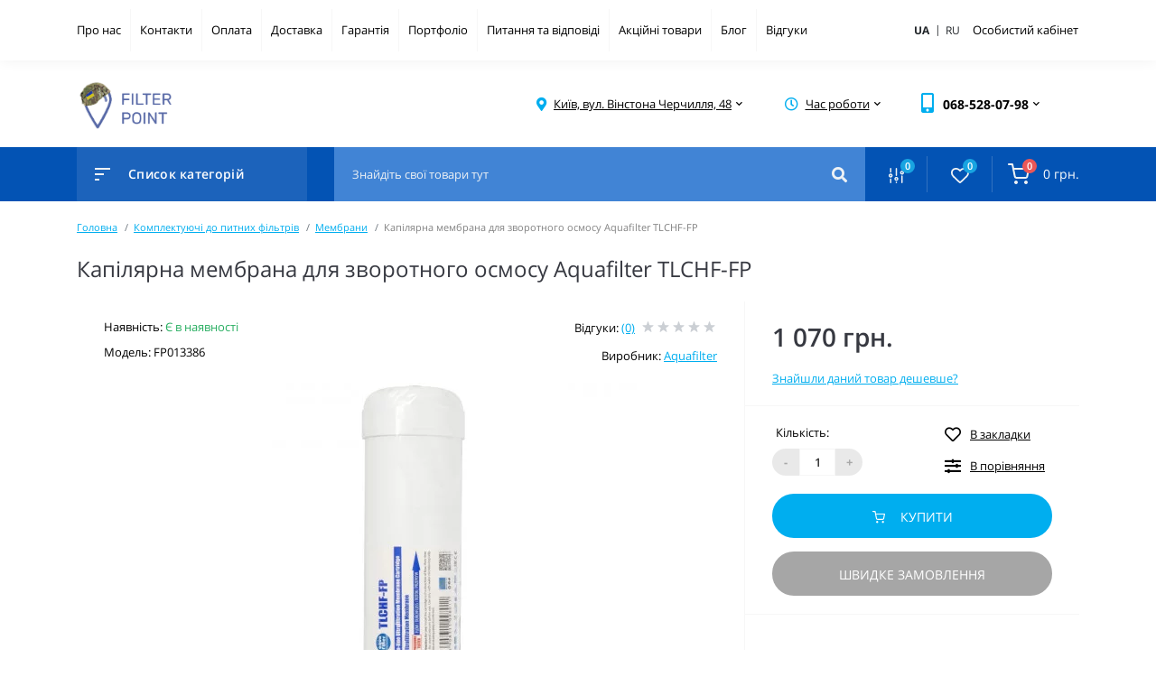

--- FILE ---
content_type: text/html; charset=utf-8
request_url: https://filterpoint.com.ua/aquafilter-kapiljarna-membrana-dlja-sistemi-zvorotnogo-osmosu-aquafilter-tlchf-fp-fp013386-ua
body_size: 15748
content:
<!DOCTYPE html>
<!--[if IE]><![endif]-->
<!--[if IE 8 ]><html dir="ltr" lang="" class="ie8"><![endif]-->
<!--[if IE 9 ]><html dir="ltr" lang="" class="ie9"><![endif]-->
<!--[if (gt IE 9)|!(IE)]><!-->
<html dir="ltr" lang="">
<!--<![endif]-->
<head>






<meta charset="UTF-8" />
<meta name="viewport" content="width=device-width, initial-scale=1, user-scalable=0">
<meta http-equiv="X-UA-Compatible" content="IE=edge">
<meta name="facebook-domain-verification" content="smvn72g8eik6ujpd5igt1xnizozovx" />
<meta name="google-site-verification" content="xmCUY12wP7Iwt63f7Jv5j75RIgI2kfRvPbRnbeYY2rk" />
<title>Купити Капілярна мембрана для зворотного осмосу Aquafilter TLCHF-FP </title>
<base href="https://filterpoint.com.ua/" />
<meta name="description" content="✔️ Доставка по Україні ⚡️ Знижки до 30% на виробника Aquafilter ⏩ Найнижча ціна на Капілярна мембрана для зворотного осмосу Aquafilter TLCHF-FP" />
<link href="catalog/view/theme/oct_feelmart/stylesheet/main.css" rel="stylesheet" media="screen" />
<link href="catalog/view/theme/oct_feelmart/stylesheet/dynamic_stylesheet_0.css" rel="stylesheet" media="screen" />
<link href="catalog/view/theme/oct_feelmart/js/slick/slick.min.css" rel="stylesheet" media="screen" />
<link href="catalog/view/theme/oct_feelmart/js/fancybox/jquery.fancybox.min.css" rel="stylesheet" media="screen" />
<script src="catalog/view/theme/oct_feelmart/js/jquery-3.3.1.min.js"></script>
<script src="catalog/view/theme/oct_feelmart/js/popper.min.js"></script>
<script src="catalog/view/theme/oct_feelmart/js/bootstrap.min.js"></script>
<script src="catalog/view/theme/oct_feelmart/js/main.js"></script>
<script src="catalog/view/theme/oct_feelmart/js/bootstrap-notify/bootstrap-notify.js"></script>
<script src="catalog/view/theme/oct_feelmart/js/common.js"></script>
<script src="catalog/view/theme/oct_feelmart/js/slick/slick.min.js"></script>
<script src="catalog/view/theme/oct_feelmart/js/fancybox/jquery.fancybox.min.js"></script>
<link href="https://filterpoint.com.ua/aquafilter-kapiljarna-membrana-dlja-sistemi-zvorotnogo-osmosu-aquafilter-tlchf-fp-fp013386-ua" rel="canonical" />
<link href="https://filterpoint.com.ua/image/catalog/final.png" rel="icon" />



	
    
    
<link rel="alternate" href="https://filterpoint.com.ua/" hreflang="uk-ua" />
<link rel="alternate" href="https://filterpoint.com.ua/ru" hreflang="ru-ru" />


			
<style>
				.language-select{
					text-transform:uppercase;
					white-space:nowrap;
					padding:0px;
					font-size:12px;
				}
				

@media (max-width: 991px)
{
.language-select{
display:contents;
}
}
				</style></head>
<body class="padding-top">
  

<!-- Google Tag Manager (noscript) -->
<noscript><iframe src="https://www.googletagmanager.com/ns.html?id=GTM-PMNP3CZ"
height="0" width="0" style="display:none;visibility:hidden"></iframe></noscript>
<!-- End Google Tag Manager (noscript) -->
<div id="fm_sidebar_overlay"></div>
<div id="fm_sidebar">
    <div class="fm_sidebar-title d-flex alig-items-center justify-content-between">
      <span class="fm_sidebar-title-text">Меню</span>
      <span class="fm_sidebar-title-close"></span>
    </div>
    <div id="fm_sidebar_content" class="fm_sidebar-content"></div>
</div>
<nav id="fm_mobile_nav" class="d-lg-none fixed-top">
    <button type="button" id="fm_mobile_menu_button" onclick="fmSidebar('Меню', 'menu');" class="fm_mobile_nav-item fm_mobile_sidebar_toggle"></button>
    <button type="button" id="fm_mobile_user_button" onclick="fmSidebar('Авторизація', 'login');" class="fm_mobile_nav-item fm_mobile_sidebar_toggle"></button>
        <button onclick="location.href='https://filterpoint.com.ua/compare-ua';" type="button" id="fm_mobile_compare_button" class="fm_mobile_nav-item"><span class="fm-menu-buttons-index fm-menu-compare-index">0</span></button>
    <button onclick="location.href='https://filterpoint.com.ua/wishlist-ua';" type="button" id="fm_mobile_wishlist_button" class="fm_mobile_nav-item"><span class="fm-menu-buttons-index fm-menu-wishlist-index">0</span></button>
        <button type="button" id="fm_mobile_cart_button" onclick="fmSidebar('Кошик', 'cart');" class="fm_mobile_nav-item fm_mobile_sidebar_toggle"><span class="fm-menu-buttons-index fm-menu-cart-index">0</span></button>
    </nav>
<nav id="top" class="top d-none d-lg-block">
	<div class="container d-flex justify-content-between">
	  			<ul class="info-list list-unstyled d-flex">
						<li class="info-item"><a href="/uapro-nas" class="info-link">Про нас</a></li>
						<li class="info-item"><a href="contact-ua" class="info-link">Контакти</a></li>
						<li class="info-item"><a href="oplata-ua" class="info-link">Оплата</a></li>
						<li class="info-item"><a href="dostavka" class="info-link">Доставка</a></li>
						<li class="info-item"><a href="garantiya-ua" class="info-link">Гарантія</a></li>
						<li class="info-item"><a href="portfolio-ua" class="info-link">Портфоліо</a></li>
						<li class="info-item"><a href="pitannja-ta-vidpovidi-ua" class="info-link">Питання та відповіді</a></li>
						<li class="info-item"><a href="special-ua" class="info-link">Акційні товари</a></li>
						<li class="info-item"><a href="blog-ua" class="info-link">Блог</a></li>
						<li class="info-item"><a href="vidguki-ua" class="info-link">Відгуки</a></li>
					</ul>
				<div id="top-links" class="nav d-flex">
			<div id="language" class="language fm_mobile_menu_info-item">
	<div class="fm_mobile_menu_info-title d-lg-none">Мова</div>
	<form action="https://filterpoint.com.ua/index.php?route=common/language/language" class="h-100" method="post" enctype="multipart/form-data" id="form-language">
		<div class="btn-group h-100">
					          <button class="btn btn-block language-select" style="font-weight:bold;" type="button" name="uk-ua">ua				  <span style="position:relative; top:-1px; font-weight:normal;">&nbsp;|&nbsp;</span>
				  </button>
				  
				  
		        		          <button class="btn btn-block language-select" type="button" name="ru-ru">ru</button>
				  
				  
		        				
				
			<!--<button class="btn btn-lang btn-link dropdown-toggle" data-toggle="dropdown" aria-haspopup="true" aria-expanded="false">
							     
			    <img src="catalog/language/uk-ua/uk-ua.png" alt="Українська" title="Українська" class="lang">
			    <span>Мова</span>
			    <i class="fas fa-chevron-down"></i>
			    			    			    			    			</button>
			<div class="dropdown-menu dropdown-menu-right nav-dropdown-menu">
						          <button class="btn btn-block language-select active-item" type="button" name="uk-ua"><img src="catalog/language/uk-ua/uk-ua.png" alt="Українська" title="Українська" /> Українська</button>
		        		          <button class="btn btn-block language-select" type="button" name="ru-ru"><img src="catalog/language/ru-ru/ru-ru.png" alt="Русский" title="Русский" /> Русский</button>
		        			</div>-->
		</div>
	    <input type="hidden" name="code" value="" />
	    <input type="hidden" name="redirect" value="eyJyb3V0ZSI6InByb2R1Y3RcL3Byb2R1Y3QiLCJ1cmwiOiImcHJvZHVjdF9pZD00MTY5JnBhdGg9NzRfMTMyXzc4IiwicHJvdG9jb2wiOiIxIn0=" />
	</form>
</div>

			 
			<div class="dropdown" id="fm-account-dropdown">
								<a href="javascript:;" onclick="octPopupLogin();" title="Особистий кабінет" class="btn btn-user btn-link btn-block h-100 d-flex align-items-center" role="button" aria-haspopup="true">Особистий кабінет</a>
					        </div>
		</div>
	</div>
</nav>
<header>
  <div class="container">
    <div class="row align-items-center">
		    	<div id="logo" class="col-6 col-md-2 col-lg-3 col-xl-3">
						<div class="fm-logo">
			<a href="https://filterpoint.com.ua/">
				<img src="https://filterpoint.com.ua/image/catalog/logo/770.png" title="Фільтрпоінт - Проектування, встановлення та обслуговування систем очищення води" alt="Фільтрпоінт - Проектування, встановлення та обслуговування систем очищення води" class="img-fluid" />
			</a>
			</div>
					</div>
						<div class="d-none d-md-flex col-md-7 col-lg-6 col-xl-5 fm-header-address">
	        <div class="header-dropdown-box">
				<a class="header-dropdown-toggle btn btn-header btn-link d-flex align-items-center h-100" href="javascript:;" role="button"><i class="fas fa-map-marker-alt"></i> <span>Київ, вул. Вінстона Черчилля, 48</span> <i class="fas fa-chevron-down"></i></a>
				<div class="header-dropdown text-center">
					<div class="header-dropdown-inner fm-header-address-dropdown-inner">
						<div class="header-dropdown-title">Наша адреса:</div>
					    <div class="header-dropdown-address">Київ, вул. Вінстона Черчилля, 48</div>
					    					    <div class="header-dropdown-map">
					    	<div id="oct-contact-map" class="not_in"></div>
					    </div>
					    <script>
					    	$('.header-dropdown-toggle').on('mouseenter mouseleave', function() {
						    	octShowMap('<iframe src="https://www.google.com/maps/embed?pb=!1m18!1m12!1m3!1d635.0721425144228!2d30.648087026819194!3d50.45435086388281!2m3!1f0!2f0!3f0!3m2!1i1024!2i768!4f13.1!3m3!1m2!1s0x40d4db88a2dfacc5%3A0x9cc298e7ddb177d!2sFilterPoint!5e0!3m2!1sru!2sua!4v1709041878268!5m2!1sru!2sua" width="600" height="450" style="border:0;" allowfullscreen="" loading="lazy" referrerpolicy="no-referrer-when-downgrade"></iframe>');
							});
					    </script>
					    				    </div>
				</div>
			</div>
		</div>
						<div class="fm-header-shedule d-none col-xl-2 d-xl-flex justify-content-center">
          <div class="header-dropdown-box">
            <a class="header-dropdown-toggle btn btn-header btn-link d-flex align-items-center h-100" href="javascript:;" role="button">
              <i class="far fa-clock"></i>
              <span>Час роботи</span>
              <i class="fas fa-chevron-down"></i>
            </a>
            <div class="header-dropdown header-dropdown-shedule text-center">
              <div class="header-dropdown-inner">
                <div class="header-dropdown-title header-dropdown-title-bold">Час роботи магазину:</div>
                <ul class="list-unstyled">
                						<li>Пн-Пт: 09:00-18:00</li>
										<li>Сб-Нд: Вихідний</li>
					                </ul>
              </div>
            </div>
          </div>
        </div>
						<div class="col-6 col-md-3 col-xl-2 d-flex fm-header-phones">
          <div class="fm-phone-box d-flex align-items-center">
            <div class="fm-phone-img">
              <i class="fas fa-mobile-alt"></i>
            </div>
            <div class="fm-phone-content text-right">
                          <div class="header-dropdown-box btn-link dropdown-toggle d-flex align-items-center">
                068-528-07-98
                <i class="fas fa-chevron-down"></i>
	            <div class="header-dropdown text-center">
	                <div class="header-dropdown-inner">
	                  <div class="header-dropdown-title header-dropdown-title-bold">Наші телефони:</div>
	                  <ul class="list-unstyled">
	                    						<li><a href="tel:0685280798" class="phoneclick">068-528-07-98</a></li>
												<li><a href="tel:0505280798" class="phoneclick">050-528-07-98</a></li>
												<li><a href="tel:0630713836" class="phoneclick">063-071-38-36</a></li>
							                  </ul>
	                </div>
	            </div>
              </div>
                          </div>
          </div>
        </div>
            </div>
  </div>
</header>
<div class="menu-row sticky-top">
	<div class="container">
		<div class="row">
			<div id="oct-menu-box" class="col-lg-3">
	<div class="fm-menu d-flex align-items-center">
        <div class="fm-menu-burg">
          <span class="fm-menu-burg-top"></span>
          <span class="fm-menu-burg-middle"></span>
          <span class="fm-menu-burg-bottom"></span>
        </div>
        <span id="fm-menu-header" class="fm-menu-header">Список категорій</span>
    </div>
	<nav id="oct-menu-dropdown-menu">
		<ul id="oct-menu-ul" class="oct-menu-ul oct-menu-parent-ul list-unstyled">
																		<li class="oct-menu-li"><a href="https://filterpoint.com.ua/populjarni-tovari-ua" class="oct-menu-a d-flex align-items-center"><img class="oct-menu-cat-icon" src="https://filterpoint.com.ua/image/cache/webp/catalog/kategorii/fire-img-30x30.webp" alt="ПОПУЛЯРНІ ТОВАРИ" /><span class="oct-menu-item-name">ПОПУЛЯРНІ ТОВАРИ</span></a></li>
												<li class="oct-menu-li"><a href="https://filterpoint.com.ua/filtri-nasadki-kartridzhi-dlja-pobutovih-potreb-ua" class="oct-menu-a d-flex align-items-center"><img class="oct-menu-cat-icon" src="https://filterpoint.com.ua/image/cache/webp/catalog/kategorii/shower-head-img-30x30.webp" alt="Фільтри для душу" /><span class="oct-menu-item-name">Фільтри для душу</span></a></li>
												<li class="oct-menu-li">
					<div class="d-flex align-items-center justify-content-between">
						<a href="https://filterpoint.com.ua/filtri-dlja-pittja-ta-prigotuvannja-jizhi-ua" class="oct-menu-a d-flex align-items-center"><img class="oct-menu-cat-icon" src="https://filterpoint.com.ua/image/cache/webp/catalog/kategorii/water-filter-img-osm-30x30.webp" alt="Фільтри для питної води" /><span class="oct-menu-item-name">Фільтри для питної води</span></a><span class="oct-menu-toggle"><i class="fas fa-chevron-right"></i></span>					</div>
					<div class="oct-menu-child-ul">
						<div class="oct-menu-back"><i class="fas fa-long-arrow-alt-left"></i> Фільтри для питної води</div>
						<ul class="oct-menu-ul list-unstyled">
														<li class="oct-menu-li">
								<div class="d-flex align-items-center justify-content-between">
									<a href="https://filterpoint.com.ua/filtri-dlja-pittja-ta-prigotuvannja-jizhi-ua/bjudzhetnij-segment-ua"><span class="oct-menu-item-name">Фільтри зворотного осмосу (120)</span></a>								</div>
															</li>
														<li class="oct-menu-li">
								<div class="d-flex align-items-center justify-content-between">
									<a href="https://filterpoint.com.ua/filtri-dlja-pittja-ta-prigotuvannja-jizhi-ua/protochni-filtri-ua"><span class="oct-menu-item-name">Проточні фільтри (10)</span></a>								</div>
															</li>
														<li class="oct-menu-li">
								<div class="d-flex align-items-center justify-content-between">
									<a href="https://filterpoint.com.ua/filtri-dlja-pittja-ta-prigotuvannja-jizhi-ua/turistichni-portativni-filtri-ua"><span class="oct-menu-item-name">Туристичні / портативні фільтри (3)</span></a>								</div>
															</li>
																				</ul>
					</div>
				</li>
												<li class="oct-menu-li">
					<div class="d-flex align-items-center justify-content-between">
						<a href="https://filterpoint.com.ua/filtri-gruboji-i-tonkoji-ochistki-magistralni-ua" class="oct-menu-a d-flex align-items-center"><img class="oct-menu-cat-icon" src="https://filterpoint.com.ua/image/cache/webp/catalog/kategorii/water-filter-magi-img-30x30.webp" alt="Фільтри магістральні" /><span class="oct-menu-item-name">Фільтри магістральні</span></a><span class="oct-menu-toggle"><i class="fas fa-chevron-right"></i></span>					</div>
					<div class="oct-menu-child-ul">
						<div class="oct-menu-back"><i class="fas fa-long-arrow-alt-left"></i> Фільтри магістральні</div>
						<ul class="oct-menu-ul list-unstyled">
														<li class="oct-menu-li">
								<div class="d-flex align-items-center justify-content-between">
									<a href="https://filterpoint.com.ua/filtri-gruboji-i-tonkoji-ochistki-magistralni-ua/samopromivni-filtri-mehanichnoji-ochistki-ua"><span class="oct-menu-item-name">Промивні фільтри  (78)</span></a>								</div>
															</li>
														<li class="oct-menu-li">
								<div class="d-flex align-items-center justify-content-between">
									<a href="https://filterpoint.com.ua/filtri-gruboji-i-tonkoji-ochistki-magistralni-ua/filtri-gruboji-ochistki-filtra-kolbi-ua"><span class="oct-menu-item-name">Фільтра-колби (59)</span></a>								</div>
															</li>
														<li class="oct-menu-li">
								<div class="d-flex align-items-center justify-content-between">
									<a href="https://filterpoint.com.ua/filtri-gruboji-i-tonkoji-ochistki-magistralni-ua/zminni-kartridzhi-dlja-bb-10-bb-20-ua"><span class="oct-menu-item-name">Картриджі для BB10 / BB20 (163)</span></a>								</div>
															</li>
														<li class="oct-menu-li">
								<div class="d-flex align-items-center justify-content-between">
									<a href="https://filterpoint.com.ua/filtri-gruboji-i-tonkoji-ochistki-magistralni-ua/filtri-dlja-dushu-pralnih-i-posudomijnih-mashin-ua"><span class="oct-menu-item-name">Фільтри від накипу для побутової техніки (18)</span></a>								</div>
															</li>
																				</ul>
					</div>
				</li>
												<li class="oct-menu-li">
					<div class="d-flex align-items-center justify-content-between">
						<a href="https://filterpoint.com.ua/kompleksne-ochischennja-vodi-ua" class="oct-menu-a d-flex align-items-center"><img class="oct-menu-cat-icon" src="https://filterpoint.com.ua/image/cache/webp/catalog/kategorii/water-filter-cpmpl-img-30x30.webp" alt="Системи комплексного очищення" /><span class="oct-menu-item-name">Системи комплексного очищення</span></a><span class="oct-menu-toggle"><i class="fas fa-chevron-right"></i></span>					</div>
					<div class="oct-menu-child-ul">
						<div class="oct-menu-back"><i class="fas fa-long-arrow-alt-left"></i> Системи комплексного очищення</div>
						<ul class="oct-menu-ul list-unstyled">
														<li class="oct-menu-li">
								<div class="d-flex align-items-center justify-content-between">
									<a href="https://filterpoint.com.ua/kompleksne-ochischennja-vodi-ua/kompleksne-ochischennja-ua"><span class="oct-menu-item-name">Комплексне очищення (76)</span></a>								</div>
															</li>
														<li class="oct-menu-li">
								<div class="d-flex align-items-center justify-content-between">
									<a href="https://filterpoint.com.ua/kompleksne-ochischennja-vodi-ua/pomjakshennja-ua"><span class="oct-menu-item-name">Очищення від солей жорсткості (102)</span></a>								</div>
															</li>
														<li class="oct-menu-li">
								<div class="d-flex align-items-center justify-content-between">
									<a href="https://filterpoint.com.ua/kompleksne-ochischennja-vodi-ua/ochischennja-vid-zaliza-margancju-ua"><span class="oct-menu-item-name">Очищення від заліза, марганцю (36)</span></a>								</div>
															</li>
														<li class="oct-menu-li">
								<div class="d-flex align-items-center justify-content-between">
									<a href="https://filterpoint.com.ua/kompleksne-ochischennja-vodi-ua/ochischennja-vid-sirkovodnju-ua"><span class="oct-menu-item-name">Очищення від сірководню (25)</span></a>								</div>
															</li>
														<li class="oct-menu-li">
								<div class="d-flex align-items-center justify-content-between">
									<a href="https://filterpoint.com.ua/kompleksne-ochischennja-vodi-ua/sorbcijne-ochischennja-ua"><span class="oct-menu-item-name">Вугільне очищення (39)</span></a>								</div>
															</li>
														<li class="oct-menu-li">
								<div class="d-flex align-items-center justify-content-between">
									<a href="https://filterpoint.com.ua/kompleksne-ochischennja-vodi-ua/mehanichne-ochischennja-ua"><span class="oct-menu-item-name">Механічне очищення (20)</span></a>								</div>
															</li>
																				</ul>
					</div>
				</li>
												<li class="oct-menu-li">
					<div class="d-flex align-items-center justify-content-between">
						<a href="https://filterpoint.com.ua/sistemi-ochischennja-vodi-dlja-komercijnogo-vikoristannja-ua" class="oct-menu-a d-flex align-items-center"><img class="oct-menu-cat-icon" src="https://filterpoint.com.ua/image/cache/webp/catalog/kategorii/shop-iimmgg-30x30.webp" alt="Системи для бізнесу" /><span class="oct-menu-item-name">Системи для бізнесу</span></a><span class="oct-menu-toggle"><i class="fas fa-chevron-right"></i></span>					</div>
					<div class="oct-menu-child-ul">
						<div class="oct-menu-back"><i class="fas fa-long-arrow-alt-left"></i> Системи для бізнесу</div>
						<ul class="oct-menu-ul list-unstyled">
														<li class="oct-menu-li">
								<div class="d-flex align-items-center justify-content-between">
									<a href="https://filterpoint.com.ua/sistemi-ochischennja-vodi-dlja-komercijnogo-vikoristannja-ua/sistemi-ochischennja-vodi-dlja-kafe-kavjaren-i-restoraniv-ua"><span class="oct-menu-item-name">Прямоточні фільтри зворотного осмосу (26)</span></a>								</div>
															</li>
														<li class="oct-menu-li">
								<div class="d-flex align-items-center justify-content-between">
									<a href="https://filterpoint.com.ua/sistemi-ochischennja-vodi-dlja-komercijnogo-vikoristannja-ua/dlja-avtomijok-i-pivovaren-ua"><span class="oct-menu-item-name">Промислові системи зворотного осмосу (20)</span></a>								</div>
															</li>
														<li class="oct-menu-li">
								<div class="d-flex align-items-center justify-content-between">
									<a href="https://filterpoint.com.ua/sistemi-ochischennja-vodi-dlja-komercijnogo-vikoristannja-ua/tochka-rozlyvu-vody"><span class="oct-menu-item-name">Точка розливу води (5)</span></a>								</div>
															</li>
																				</ul>
					</div>
				</li>
												<li class="oct-menu-li">
					<div class="d-flex align-items-center justify-content-between">
						<a href="https://filterpoint.com.ua/komplektujuchi-do-filtriv-dlja-pittja-i-prigotuvannja-jizhi-ua" class="oct-menu-a d-flex align-items-center"><img class="oct-menu-cat-icon" src="https://filterpoint.com.ua/image/cache/webp/catalog/kategorii/water-filter-put-img-30x30.webp" alt="Комплектуючі до питних фільтрів" /><span class="oct-menu-item-name">Комплектуючі до питних фільтрів</span></a><span class="oct-menu-toggle"><i class="fas fa-chevron-right"></i></span>					</div>
					<div class="oct-menu-child-ul">
						<div class="oct-menu-back"><i class="fas fa-long-arrow-alt-left"></i> Комплектуючі до питних фільтрів</div>
						<ul class="oct-menu-ul list-unstyled">
														<li class="oct-menu-li">
								<div class="d-flex align-items-center justify-content-between">
									<a href="https://filterpoint.com.ua/kartridzhi-ta-komplektujuchi-ua/komplektujuchi-do-filtriv-dlja-pittja-i-prigotuvannja-jizhi-ua/kartridzhi-ta-komplekti-gruboji-ochistki-ua"><span class="oct-menu-item-name">Картриджі для питної води (175)</span></a>								</div>
															</li>
														<li class="oct-menu-li">
								<div class="d-flex align-items-center justify-content-between">
									<a href="https://filterpoint.com.ua/kartridzhi-ta-komplektujuchi-ua/komplektujuchi-do-filtriv-dlja-pittja-i-prigotuvannja-jizhi-ua/membrani-ua"><span class="oct-menu-item-name">Мембрани (52)</span></a>								</div>
															</li>
														<li class="oct-menu-li">
								<div class="d-flex align-items-center justify-content-between">
									<a href="https://filterpoint.com.ua/kartridzhi-ta-komplektujuchi-ua/komplektujuchi-do-filtriv-dlja-pittja-i-prigotuvannja-jizhi-ua/postfiltracija-ua"><span class="oct-menu-item-name">Постфільтри (34)</span></a>								</div>
															</li>
														<li class="oct-menu-li">
								<div class="d-flex align-items-center justify-content-between">
									<a href="https://filterpoint.com.ua/kartridzhi-ta-komplektujuchi-ua/komplektujuchi-do-filtriv-dlja-pittja-i-prigotuvannja-jizhi-ua/mineralizatori-ua"><span class="oct-menu-item-name">Мінералізатори (27)</span></a>								</div>
															</li>
														<li class="oct-menu-li">
								<div class="d-flex align-items-center justify-content-between">
									<a href="https://filterpoint.com.ua/kartridzhi-ta-komplektujuchi-ua/komplektujuchi-do-filtriv-dlja-pittja-i-prigotuvannja-jizhi-ua/strukturizatori-ua"><span class="oct-menu-item-name">Структуризатори (16)</span></a>								</div>
															</li>
														<li class="oct-menu-li">
								<div class="d-flex align-items-center justify-content-between">
									<a href="https://filterpoint.com.ua/kartridzhi-ta-komplektujuchi-ua/komplektujuchi-do-filtriv-dlja-pittja-i-prigotuvannja-jizhi-ua/nakopichuvalni-baki-ua"><span class="oct-menu-item-name">Накопичувальні баки (26)</span></a>								</div>
															</li>
														<li class="oct-menu-li">
								<div class="d-flex align-items-center justify-content-between">
									<a href="https://filterpoint.com.ua/kartridzhi-ta-komplektujuchi-ua/komplektujuchi-do-filtriv-dlja-pittja-i-prigotuvannja-jizhi-ua/krani-dlja-filtriv-ua"><span class="oct-menu-item-name">Крани для фільтрів (49)</span></a>								</div>
															</li>
														<li class="oct-menu-li">
								<div class="d-flex align-items-center justify-content-between">
									<a href="https://filterpoint.com.ua/kartridzhi-ta-komplektujuchi-ua/komplektujuchi-do-filtriv-dlja-pittja-i-prigotuvannja-jizhi-ua/himichni-reagenti-ua"><span class="oct-menu-item-name">Хімічні реагенти (2)</span></a>								</div>
															</li>
														<li class="oct-menu-li">
								<div class="d-flex align-items-center justify-content-between">
									<a href="https://filterpoint.com.ua/kartridzhi-ta-komplektujuchi-ua/komplektujuchi-do-filtriv-dlja-pittja-i-prigotuvannja-jizhi-ua/reduktori-tisku-ua"><span class="oct-menu-item-name">Супутні комплектуючі (23)</span></a>								</div>
															</li>
																				</ul>
					</div>
				</li>
												<li class="oct-menu-li">
					<div class="d-flex align-items-center justify-content-between">
						<a href="https://filterpoint.com.ua/komplektujuchi-do-kompleksnoji-ochistki-ua" class="oct-menu-a d-flex align-items-center"><img class="oct-menu-cat-icon" src="https://filterpoint.com.ua/image/cache/webp/catalog/kategorii/cartridge-immg-30x30.webp" alt="Комплектуючі до побутових фільтрів" /><span class="oct-menu-item-name">Комплектуючі до побутових фільтрів</span></a><span class="oct-menu-toggle"><i class="fas fa-chevron-right"></i></span>					</div>
					<div class="oct-menu-child-ul">
						<div class="oct-menu-back"><i class="fas fa-long-arrow-alt-left"></i> Комплектуючі до побутових фільтрів</div>
						<ul class="oct-menu-ul list-unstyled">
														<li class="oct-menu-li">
								<div class="d-flex align-items-center justify-content-between">
									<a href="https://filterpoint.com.ua/kartridzhi-ta-komplektujuchi-ua/komplektujuchi-do-kompleksnoji-ochistki-ua/smennyye-kartridzhi-dlya-kolb-bb10-bb20-ua"><span class="oct-menu-item-name">Картриджі для побутової води (345)</span></a>								</div>
															</li>
														<li class="oct-menu-li">
								<div class="d-flex align-items-center justify-content-between">
									<a href="https://filterpoint.com.ua/kartridzhi-ta-komplektujuchi-ua/komplektujuchi-do-kompleksnoji-ochistki-ua/filtrujuchi-sumishi-sil-ua"><span class="oct-menu-item-name">Фільтруючі засипки, сіль (72)</span></a>								</div>
															</li>
														<li class="oct-menu-li">
								<div class="d-flex align-items-center justify-content-between">
									<a href="https://filterpoint.com.ua/kartridzhi-ta-komplektujuchi-ua/komplektujuchi-do-kompleksnoji-ochistki-ua/klapani-upravlinnja-ua"><span class="oct-menu-item-name">Клапани управління (33)</span></a>								</div>
															</li>
														<li class="oct-menu-li">
								<div class="d-flex align-items-center justify-content-between">
									<a href="https://filterpoint.com.ua/kartridzhi-ta-komplektujuchi-ua/komplektujuchi-do-kompleksnoji-ochistki-ua/solovi-baki-ua"><span class="oct-menu-item-name">Сольові баки (3)</span></a>								</div>
															</li>
														<li class="oct-menu-li">
								<div class="d-flex align-items-center justify-content-between">
									<a href="https://filterpoint.com.ua/kartridzhi-ta-komplektujuchi-ua/komplektujuchi-do-kompleksnoji-ochistki-ua/koloni-ua"><span class="oct-menu-item-name">Колони (18)</span></a>								</div>
															</li>
														<li class="oct-menu-li">
								<div class="d-flex align-items-center justify-content-between">
									<a href="https://filterpoint.com.ua/kartridzhi-ta-komplektujuchi-ua/komplektujuchi-do-kompleksnoji-ochistki-ua/termochohli-dlja-baloniv-ua"><span class="oct-menu-item-name">Термочохли (12)</span></a>								</div>
															</li>
														<li class="oct-menu-li">
								<div class="d-flex align-items-center justify-content-between">
									<a href="https://filterpoint.com.ua/kartridzhi-ta-komplektujuchi-ua/komplektujuchi-do-kompleksnoji-ochistki-ua/dodatkove-obladnannja-ua"><span class="oct-menu-item-name">Додаткове обладнання (19)</span></a>								</div>
															</li>
																				</ul>
					</div>
				</li>
												<li class="oct-menu-li">
					<div class="d-flex align-items-center justify-content-between">
						<a href="https://filterpoint.com.ua/znezarazhennja-vodi-ua" class="oct-menu-a d-flex align-items-center"><img class="oct-menu-cat-icon" src="https://filterpoint.com.ua/image/cache/webp/catalog/kategorii/virus-imgg-30x30.webp" alt="Знезараження води" /><span class="oct-menu-item-name">Знезараження води</span></a><span class="oct-menu-toggle"><i class="fas fa-chevron-right"></i></span>					</div>
					<div class="oct-menu-child-ul">
						<div class="oct-menu-back"><i class="fas fa-long-arrow-alt-left"></i> Знезараження води</div>
						<ul class="oct-menu-ul list-unstyled">
														<li class="oct-menu-li">
								<div class="d-flex align-items-center justify-content-between">
									<a href="https://filterpoint.com.ua/znezarazhennja-vodi-ua/ultrafioletovi-znezarazhuvachi-ua"><span class="oct-menu-item-name">Ультрафіолетові фільтри і комплектуючі (50)</span></a>								</div>
															</li>
														<li class="oct-menu-li">
								<div class="d-flex align-items-center justify-content-between">
									<a href="https://filterpoint.com.ua/znezarazhennja-vodi-ua/himichni-zasobi-ua"><span class="oct-menu-item-name">Хімічні засоби (7)</span></a>								</div>
															</li>
																				</ul>
					</div>
				</li>
												<li class="oct-menu-li"><a href="https://filterpoint.com.ua/nasosi-ta-nasosni-stanciji-ua" class="oct-menu-a d-flex align-items-center"><img class="oct-menu-cat-icon" src="https://filterpoint.com.ua/image/cache/webp/catalog/kategorii/pump-iimg-30x30.webp" alt="Насоси та насосні станції" /><span class="oct-menu-item-name">Насоси та насосні станції</span></a></li>
												<li class="oct-menu-li"><a href="https://filterpoint.com.ua/zahist-vid-zatoplennja-sistemi-proti-zatoplennja-ua" class="oct-menu-a d-flex align-items-center"><img class="oct-menu-cat-icon" src="https://filterpoint.com.ua/image/cache/webp/catalog/kategorii/smart-home-img-30x30.webp" alt="Захист від потопу" /><span class="oct-menu-item-name">Захист від потопу</span></a></li>
												<li class="oct-menu-li"><a href="https://filterpoint.com.ua/nashi-poslugi-ua" class="oct-menu-a d-flex align-items-center"><img class="oct-menu-cat-icon" src="https://filterpoint.com.ua/image/cache/webp/catalog/kategorii/spanner-img-30x30.webp" alt="Наші послуги" /><span class="oct-menu-item-name">Наші послуги</span></a></li>
										
								</ul>
	</nav>
</div>

	        <div class="col-lg-9 fm-menu-buttons-list-col d-flex justify-content-between">
		        <div id="search" class="fm-search">
    <input id="input_search" type="text" name="search" value="" placeholder="Знайдіть свої товари тут" class="w-100 h-100 menu-input">
    <button type="button" id="fm-search-button" class="btn-search menu-btn-search h-100"><i class="fa fa-search"></i></button>
	<div id="fm_livesearch_close" onclick="clearLiveSearch();" class="d-flex d-lg-none align-items-center justify-content-center"><img src="catalog/view/theme/oct_feelmart/img/livesearch-close-icon.svg" alt="" /></div>
	<div id="fm_livesearch"></div>
</div>


<script>
function clearLiveSearch() {
	$('#fm_livesearch_close, #fm_sidebar_overlay').removeClass('visible');
	$('#fm_livesearch').removeClass('expanded');
	$('.menu-row').removeClass('active');
	$('#fm_livesearch').html('');
	$('#input_search').val('');

}
$(document).ready(function() {
	let timer, delay = 500;

	$('#input_search').keyup(function(event) {

	    switch(event.keyCode) {
			case 37:
			case 39:
			case 38:
			case 40:
				return;
			case 27:
				clearLiveSearch();
				return;
		}

	    clearTimeout(timer);

	    timer = setTimeout(function() {
	        let value = $('#search input[name=\'search\']').val();

			if (value.length >= 2) {
				let key = encodeURIComponent(value);
				octsearch.search(key, 'desktop');
			} else if (value.length === 0) {
				clearLiveSearch();
			}

	    }, delay );
	});
});

let octsearch = {
	'search': function(key, type) {
		$.ajax({
			url: 'index.php?route=octemplates/module/oct_live_search',
			type: 'post',
			data: 'key=' + key,
			dataType: 'html',
			cache: false,
			success: function(data) {
				$('#fm_livesearch').html(data).addClass('expanded');

				if(data = data.match(/livesearch/g)) {
					$('#fm_livesearch_close, #fm_sidebar_overlay').addClass('visible');
					$('.menu-row').addClass('active');

				} else {
					$('#fm_livesearch_close, #fm_sidebar_overlay').removeClass('visible');
					$('.menu-row').removeClass('active');
				}
			}
		});
	}
}
</script>

		        <div class="fm-menu-buttons-list d-flex">
		        			            <button title="Список порівнянь" onclick="location.href='https://filterpoint.com.ua/compare-ua';" type="button" class="fm-menu-buttons-item fm-menu-buttons-compare">
			            <span class="fm-menu-buttons-icon">
			                <img src="catalog/view/theme/oct_feelmart/img/compare-icon.svg" alt="compare-icon">
			                <span class="fm-menu-buttons-index fm-menu-compare-index">0</span>
			            </span>
		            </button>
		            <button title="Список закладок" onclick="location.href='https://filterpoint.com.ua/wishlist-ua';" type="button" class="fm-menu-buttons-item fm-menu-buttons-wishlist">
			            <span class="fm-menu-buttons-icon">
			                <img src="catalog/view/theme/oct_feelmart/img/heart-icon.svg" alt="heart-icon">
			                <span class="fm-menu-buttons-index fm-menu-wishlist-index">0</span>
			            </span>
		            </button>
		            <button title="Кошик" id="cart" class="fm-menu-cart-box d-flex align-items-center" type="button" onclick="fmSidebar('Кошик', 'cart');">
    <img src="catalog/view/theme/oct_feelmart/img/cart-icon.svg" alt="cart-icon">
    <span class="fm-menu-buttons-index fm-menu-cart-index">0</span>
    <span class="fm-menu-cart-text">0 грн.</span>
</button>

		        </div>
	        </div>
		</div>
	</div>
</div>

<div id="product-product" class="container">
    <nav aria-label="breadcrumb">
	<ul class="breadcrumb fm-breadcrumb">
						<li class="breadcrumb-item fm-breadcrumb-item"><a href="https://filterpoint.com.ua/">Головна</a></li>
								<li class="breadcrumb-item fm-breadcrumb-item"><a href="https://filterpoint.com.ua/komplektujuchi-do-filtriv-dlja-pittja-i-prigotuvannja-jizhi-ua">Комплектуючі до питних фільтрів</a></li>
								<li class="breadcrumb-item fm-breadcrumb-item"><a href="https://filterpoint.com.ua/kartridzhi-ta-komplektujuchi-ua/komplektujuchi-do-filtriv-dlja-pittja-i-prigotuvannja-jizhi-ua/membrani-ua">Мембрани</a></li>
								<li class="breadcrumb-item fm-breadcrumb-item">Капілярна мембрана для зворотного осмосу Aquafilter TLCHF-FP</li>
				</ul>
</nav>

    <div class="row">
        <div class="col-12">
            <h1 class="fm-main-title fm-page-title">Капілярна мембрана для зворотного осмосу Aquafilter TLCHF-FP</h1>
        </div>
    </div>
    <div class="content-top-box"></div>
    <div id="content" class="row fm-product-box no-gutters">
        <div class="col-lg-8">
            <div class="fm-proruct-left h-100">
                <div class="fm-proruct-left-top with-border">
                    <div class="fm-product-left-top-info d-sm-flex justify-content-between">
                        <ul class="fm-product-left-top-info-list list-unstyled">
                            <li class="fm-product-left-top-info-item fm-product-left-info-item-stock">Наявність: <span class="fm-product-left-top-info-is">Є в наявності</span></li>
                                                        <li class="fm-product-left-top-info-item fm-product-left-top-info-item-code">Модель: FP013386</li>
                                                    </ul>




  
                        <div class="fm-product-left-top-info-block">
                                                        <div class="fm-module-rating d-flex align-items-center justify-content-sm-center">
                                <div class="fm-product-left-top-info-block-reviews">
                                    Відгуки: <a href="javascript:;" onclick="scrollToElement('#fm-product-page-reviews');">(0)</a>
                                </div>
                                <div class="fm-module-rating-stars d-flex align-items-center">
                                                                                                            <span class="fm-module-rating-star"></span>
                                                                                                                                                <span class="fm-module-rating-star"></span>
                                                                                                                                                <span class="fm-module-rating-star"></span>
                                                                                                                                                <span class="fm-module-rating-star"></span>
                                                                                                                                                <span class="fm-module-rating-star"></span>
                                                                                                        </div>
                            </div>
                                                                                    <div class="fm-product-left-top-info-block-brand text-sm-right">
                                Виробник: <a href="https://filterpoint.com.ua/aquafilter-ua">Aquafilter</a>
                            </div>
                                                    </div>
                    </div>
                                                            <div class="fm-product-left-top-photo-main">

									
                        <div class="fm-product-slide-box">
                            <div class="fm-product-slide">
                                <a href="https://filterpoint.com.ua/image/cache/webp/catalog/oc_4169228d5bd50147815d1881746986a5eca9-700x700.webp" class="oct-gallery" onClick="return false;">
                                    <img src="https://filterpoint.com.ua/image/cache/webp/catalog/oc_4169228d5bd50147815d1881746986a5eca9-500x500.webp" class="img-fluid" alt="Капілярна мембрана для зворотного осмосу Aquafilter TLCHF-FP" title="Капілярна мембрана для зворотного осмосу Aquafilter TLCHF-FP"  />
                                </a>
                            </div>
                                                                                                                                                                                                                        <div class="fm-product-slide">
                                    <a href="https://filterpoint.com.ua/image/cache/webp/catalog/oc_4169616786f10aa4cc4fa40ece97e2e4d59e-700x700.webp" class="oct-gallery" onClick="return false;">
                                        <img src="https://filterpoint.com.ua/image/cache/webp/catalog/oc_4169616786f10aa4cc4fa40ece97e2e4d59e-500x500.webp" class="img-fluid" alt="Капілярна мембрана для зворотного осмосу Aquafilter TLCHF-FP" title="Капілярна мембрана для зворотного осмосу Aquafilter TLCHF-FP"  />
                                    </a>
                                </div>
                                                                                    </div>
                    </div>
                                                            <div class="image-additional-box">
                        <div id="image-additional" class="image-additional-list">
                                                                                    <div class="image-additional-item">
                                <a class="additional-gallery-item" href="https://filterpoint.com.ua/image/cache/webp/catalog/oc_4169228d5bd50147815d1881746986a5eca9-500x500.webp" onClick="return false;" data-href="https://filterpoint.com.ua/image/cache/webp/catalog/oc_4169228d5bd50147815d1881746986a5eca9-500x500.webp">
                                    <img src="https://filterpoint.com.ua/image/cache/webp/catalog/oc_4169228d5bd50147815d1881746986a5eca9-90x90.webp" title="Капілярна мембрана для зворотного осмосу Aquafilter TLCHF-FP" alt="Капілярна мембрана для зворотного осмосу Aquafilter TLCHF-FP" />
                                </a>
                            </div>
                                                                                    <div class="image-additional-item">
                                <a class="additional-gallery-item" href="https://filterpoint.com.ua/image/cache/webp/catalog/oc_4169616786f10aa4cc4fa40ece97e2e4d59e-500x500.webp" onClick="return false;" data-href="https://filterpoint.com.ua/image/cache/webp/catalog/oc_4169616786f10aa4cc4fa40ece97e2e4d59e-500x500.webp">
                                    <img src="https://filterpoint.com.ua/image/cache/webp/catalog/oc_4169616786f10aa4cc4fa40ece97e2e4d59e-90x90.webp" title="Капілярна мембрана для зворотного осмосу Aquafilter TLCHF-FP" alt="Капілярна мембрана для зворотного осмосу Aquafilter TLCHF-FP" />
                                </a>
                            </div>
                                                    </div>
                    </div>
                                        <script>
                        $(function () {
                            setTimeout(function(){
                                $('#image-additional').slick('refresh');
                                $('.image-additional-box').addClass('overflow-visible');
                            },500);


						var sliderProducts = $('.fm-product-slide a');

			$('.fm-product-slide a').on('click', function(e) {
				e.preventDefault();

				var totalSlides = $(this).parents('.fm-product-slide-box').slick("getSlick").slideCount,
				dataIndex = $(this).parents('.fm-product-slide').data('slick-index'),
				trueIndex;

				switch(true) {
					case (dataIndex < 0):
						trueIndex = totalSlides+dataIndex;

						break;
					case (dataIndex >= totalSlides):
						trueIndex = dataIndex%totalSlides;

						break;
					default:
						trueIndex = dataIndex;
				}

				$.fancybox.open(sliderProducts, {backFocus: false, hideScrollbar: false}, trueIndex);

				return false;
			});
						
                            $('.fm-product-slide-box').slick({
                                infinite: false,
                                slidesToShow: 1,
                                slidesToScroll: 1,
                                fade: false,
                                draggable: false,
                                asNavFor: '#image-additional',
                                dots: false,
                                arrows: false
                            });

                            $('#image-additional').slick({
                                infinite: false,
                                slidesToShow: 6,
                                slidesToScroll: 1,
                                focusOnSelect: true,
                                asNavFor: '.fm-product-slide-box',
                                dots: false,
                                prevArrow:"<button type='button' class='slick-prev pull-left'>‹</button>",
                                nextArrow:"<button type='button' class='slick-next pull-right'>›</button>",
                                responsive: [
                                {
                                  breakpoint: 1600,
                                  settings: {
                                    slidesToShow: 4,
                                    slidesToScroll: 1
                                  }
                                },
                                {
                                  breakpoint: 992,
                                  settings: {
                                    slidesToShow: 3,
                                    slidesToScroll: 1
                                  }
                                },
                                {
                                  breakpoint: 376,
                                  settings: {
                                    slidesToShow: 2,
                                    slidesToScroll: 1
                                  }
                                }
                              ]
                            });
                        });
                    </script>
                                        <div id="product_mobile_top"></div>
                    <ul class="fm-product-description-nav list-unstyled d-flex align-items-center">
                                                <li class="fm-product-description-nav-item fm-product-description-nav-item-active">
                            <a href="javascript:;">Огляд товару</a>
                        </li>
                                                                        <li class="fm-product-description-nav-item">
                            <a href="javascript:;" onclick="scrollToElement('#fm-product-attributes');">Характеристики</a>
                        </li>
                                                                                                                        <li class="fm-product-description-nav-item">
                            <a href="javascript:;" onclick="scrollToElement('#fm-product-page-reviews');">Відгуків (0)</a>
                        </li>
                                                                    </ul>
                                        <div class="fm-product-description-cont">
                        <p><strong>Aquafilter TLCHF-FP</strong> - капілярна мембрана для побутової системи зворотного осмосу. Очищає воду від піску та іржі, осаду та інших механічних домішок, а також від деяких вірусів та бактерій.</p>
<p>Мембрана Аквафільтр має пористість 0,01-0,02 мкм, що дозволяє пропустити тільки очищену воду та розчинені мінерали.</p>
<p>Використовувати мембрану можна у фільтрах різних виробників.</p>
<p><strong>Переваги мембрани:</strong></p>
<ul>
<li>Економічна (без скидання води в каналізацію)</li>
<li>Зберігає мінеральний склад води після очищення</li>
<li>Виробник - Польща</li>
</ul>
<p><strong>Технічні характеристики:</strong></p>
<ul>
<li>Розмір: 30,4 х 6,5 см</li>
<li>Підключення: 1/4</li>
<li>Робоча температура 2 - 42 град</li>
<li>Ресурс: 12 місяців</li>
</ul>
<p><br /><i>* Зовнішній вигляд товару може незначно відрізнятися (через різні партії постачальника).</i></p>
<p><a href="https://drive.google.com/file/d/1hxouxrOkH9Dtb1aDiQu1sgu1ym_MOuVR/view?usp=sharing" target="_blank" rel="noopener">Документація</a></p>
                                                <p class="fm-product-tags"><i class="fa fa-tags"></i>
                                                         <a href="https://filterpoint.com.ua/search-ua?tag=%D0%BE%D1%81%D0%BC%D0%BE%D1%82%D0%B8%D1%87%D0%BD%D0%B0%20%D0%BC%D0%B5%D0%BC%D0%B1%D1%80%D0%B0%D0%BD%D0%B0">осмотична мембрана</a>,
                                                                                     <a href="https://filterpoint.com.ua/search-ua?tag=%D0%BC%D0%B5%D0%BC%D0%B1%D1%80%D0%B0%D0%BD%D0%BD%D0%B8%D0%B9%20%D0%B5%D0%BB%D0%B5%D0%BC%D0%B5%D0%BD%D1%82">мембранний елемент</a>,
                                                                                     <a href="https://filterpoint.com.ua/search-ua?tag=%D0%BC%D0%B5%D0%BC%D0%B1%D1%80%D0%B0%D0%BD%D0%B0%20%D0%B4%D0%BB%D1%8F%20%D0%BF%D0%B8%D1%82%D0%BD%D0%BE%D0%B3%D0%BE%20%D1%84%D1%96%D0%BB%D1%8C%D1%82%D1%80%D0%B0">мембрана для питного фільтра</a>,
                                                                                     <a href="https://filterpoint.com.ua/search-ua?tag=%D0%BC%D0%B5%D0%BC%D0%B1%D1%80%D0%B0%D0%BD%D0%B0%20%D0%B0%D0%BA%D0%B2%D0%B0%D1%84%D1%96%D0%BB%D1%8C%D1%82%D1%80">мембрана аквафільтр</a>,
                                                                                     <a href="https://filterpoint.com.ua/search-ua?tag=%D0%BC%D0%B5%D0%BC%D0%B1%D1%80%D0%B0%D0%BD%D0%B01">мембрана1</a>                                                          <a href=""></a>                                                     </p>
                                            </div>
                                                        </div>
                                <div id="fm-product-attributes" class="fm-product-attributtes">
                                        <div class="fm-page-main-title">Характеристики</div>
                                                            <div class="fm-product-attributtes-cont">
                        <div class="fm-product-attributtes-title">Характеристики товару</div>
                                                <div class="fm-product-attributtes-item d-flex justify-content-between">
                            <span>Країна-виробник товару</span>
                            <span>Польща</span>
                        </div>
                                                <div class="fm-product-attributtes-item d-flex justify-content-between">
                            <span>GTIN / EAN</span>
                            <span>5908311098011</span>
                        </div>
                                            </div>
                                    </div>
                
						
                            </div>
        </div>
        <div id="fm_product_right_inner" class="col-lg-4">
            <div id="fm_product_right" class="fm-product-right h-100">
                <div class="fm-product-right-top">

						
						
                                        <div class="fm-price-block fm-product-right-block">
                        <div class="fm-module-price d-flex align-items-center">
                                                        <span class="fm-module-price-new">1 070 грн.</span>
                                                    </div>
                                                                        
						<a href="javascript:;" class="fm-price-block-link" onclick="octPopupFoundCheaper('4169');">Знайшли даний товар дешевше?</a>
						
                    </div>
                    
						
                    <div id="product" class="fm-product-action">
                                                <div class="fm-product-buttons fm-product-right-block">
                            <div class="d-flex align-items-center justify-content-between">
                                <div class="fm-product-quantity d-flex flex-column">
                                    <label class="control-label product-quantity-label" for="input-quantity">Кількість:</label>
                                    <div class="btn-group fm-product-quantity" role="group">
                                        <button type="button" class="fm-product-quantity-btn fm-product-quantity-btn-left" onclick="updateValueProduct(true, false, false);">-</button>
                                        <input type="text" class="form-control" name="quantity" value="1" id="input-quantity" />
                                        <input type="hidden" name="product_id" value="4169" />
                                        <button type="button" class="fm-product-quantity-btn fm-product-quantity-btn-right" onclick="updateValueProduct(false, true, false);">+</button>
                                        <input type="hidden" id="min-product-quantity" value="1" name="min_quantity">
                                        <input type="hidden" id="max-product-quantity" value="10" name="max_quantity">
                                    </div>
                                </div>
                                <div class="fm-product-buttons-list">
                                    <div class="fm-product-buttons-item">
                                        <a href="javascript:;" class="fm-product-buttons-link fm-product-buttons-link-wishlist d-flex align-items-center" title="В закладки" onclick="wishlist.add('4169');"><i class="far fa-heart"></i><span>В закладки</span></a>
                                    </div>
                                    <a href="javascript:;" class="fm-product-buttons-link fm-product-buttons-link-compare d-flex align-items-center" title="В порівняння" onclick="compare.add('4169');"><i class="fas fa-sliders-h"></i><span>В порівняння</span></a>
                                </div>
                            </div>
                            <div style="margin-top: 20px; text-align: center;">
                                <!--<a href="javascript:;" onclick="octPopupCredit();">-->
                            </div>

<script>
function octPopupCredit() {
    masked('body', true);
    $(".modal-backdrop").remove();
    masked('body', false);
    $(".modal-holder").html('<div class="modal show" id="fm-cheaper-modal" tabindex="-1" role="dialog" aria-labelledby="fm-cheaper" style="padding-right: 17px; display: block;"><div class="modal-dialog modal-dialog-centered modal-dialog-940" role="document"><div class="modal-content"><div class="modal-header"><h5 class="modal-title" id="fm-cheaper">Дізнатись більше про умови кредитування</h5><button type="button" class="fm-close" data-dismiss="modal" aria-label="Close"><span aria-hidden="true" class="fm-modal-close-icon fm-modal-close-left"></span><span aria-hidden="true" class="fm-modal-close-icon fm-modal-close-right"></span></button></div><div class="modal-body fm-modal-body-one-click d-flex"><div class="fm-modal-body-one-click-left text-center" style="width: 100% !important;">Ви можете зробити покупку у кредит.<br>Способи кредитування можна вибрати при оформленні замовлення.<br>Також можна ознайомитися з умовами на сторінці "Кредит"</div></div></div></div></div>');
    $("#fm-cheaper-modal").modal("show");
}
</script>

                            <div class="fm-product-btn-group">
                                <button type="button" id="button-cart" data-loading-text="Завантаження..." class="fm-product-btn fm-product-btn-cart d-flex align-items-center justify-content-center"><img src="catalog/view/theme/oct_feelmart/img/shop-cart-icon.svg" alt="Купити"><span>Купити</span></button>

						<button type="button" class="fm-product-btn button-one-click" onclick="octPopPurchase('4169')">Швидке замовлення</button>
						
                            </div>
                            
                        </div>

						
                    </div>
                </div>
                                            </div>
        </div>
                <div id="fm-product-page-reviews" class="fm-product-reviews">
            <div class="fm-product-reviews-top d-flex justify-content-between">
                <div class="fm-product-reviews-top-left">
                    <div class="fm-page-main-title">Відгуків<span class="fm-product-reviews-qauntity">0</span></div>
                    <div class="fm-product-reviews-value">0<span>/ 5</span></div>
                    <div class="fm-product-reviews-value-text">середній рейтинг товара</div>
                                        <button type="button" class="fm-btn fm-btn-blue" data-toggle="modal" data-target="#fm-review-modal">Написати відгук</button>
                    <div class="modal" id="fm-review-modal" tabindex="-1" role="dialog" aria-hidden="true">
                        <div class="modal-dialog modal-dialog-centered modal-dialog-940" role="document">
                            <div class="modal-content">
                                <div class="modal-header">
                                    <div class="modal-title" id="fm-review">Написати відгук</div>
                                    <button type="button" class="fm-close" data-dismiss="modal" aria-label="Close">
                                    <span aria-hidden="true" class="fm-modal-close-icon fm-modal-close-left"></span>
                                    <span aria-hidden="true" class="fm-modal-close-icon fm-modal-close-right"></span>
                                    </button>
                                </div>
                                <div class="modal-body fm-modal-body-one-click">
                                    <form id="form-review" class="d-flex flex-column flex-md-row">
                                        <div class="fm-modal-body-one-click-left text-center">
                                            <img src="https://filterpoint.com.ua/image/cache/webp/catalog/oc_4169228d5bd50147815d1881746986a5eca9-500x500.webp" class="fm-modal-body-img" title="Капілярна мембрана для зворотного осмосу Aquafilter TLCHF-FP" alt="Капілярна мембрана для зворотного осмосу Aquafilter TLCHF-FP">
                                            <div class="product_title">Капілярна мембрана для зворотного осмосу Aquafilter TLCHF-FP</div>
                                            <div class="fm-review-block d-flex align-items-center justify-content-center">
                                                <div class="control-label">Оцінка</div>
                                                <div class="fm-module-rating-stars d-flex align-items-center">
                                                    <label class="fm-module-rating-star"><input class="d-none" type="radio" name="rating" value="1" /></label>
                                                    <label class="fm-module-rating-star"><input class="d-none" type="radio" name="rating" value="2" /></label>
                                                    <label class="fm-module-rating-star"><input class="d-none" type="radio" name="rating" value="3" /></label>
                                                    <label class="fm-module-rating-star"><input class="d-none" type="radio" name="rating" value="4" /></label>
                                                    <label class="fm-module-rating-star"><input class="d-none" type="radio" name="rating" value="5" /></label>
                                                </div>
                                                <script>
                                                    $(document).ready(function() {
                                                        $('#form-review .fm-module-rating-star').on('click', function () {
                                                            if ($(this).hasClass('fm-module-rating-star-is')){
                                                                $(this).nextAll().removeClass('fm-module-rating-star-is');
                                                            } else {
                                                                $(this).addClass('fm-module-rating-star-is');
                                                                $(this).prevAll().addClass('fm-module-rating-star-is');
                                                            }
                                                        });
                                                    });
                                                </script>
                                            </div>
                                        </div>
                                        <div class="fm-modal-body-one-click-right">
                                            <div class="form-group-20">
                                                <input type="text" name="name" class="form-control" id="InputName" placeholder="Ваше ім&#39;я">
                                            </div>
                                            <div class="form-group-10">
                                                <textarea id="input-review" name="text" class="form-control" placeholder="Ваш відгук"></textarea>
                                            </div>
                                            <div class="fm-modal-comment"></div>
                                            <div class="form-group-20">
                                                
                                            </div>
                                            <div class="btn-group" role="group" aria-label="fm-cont-btn">
                                                <button type="button" id="button-review" class="fm-btn fm-btn-blue">Відправити відгук</button>
                                            </div>
                                        </div>
                                    </form>
                                </div>
                            </div>
                        </div>
                    </div>
                                    </div>
                <div class="fm-product-reviews-top-right">
                                        <div class="fm-product-reviews-rating-item d-flex align-items-center">
                        <div class="fm-product-reviews-rating-stars d-flex align-items-center">
                            <span class="fm-module-rating-star fm-module-rating-star-is"></span>
                            <span class="fm-module-rating-star  fm-module-rating-star-is"></span>
                            <span class="fm-module-rating-star  fm-module-rating-star-is"></span>
                            <span class="fm-module-rating-star  fm-module-rating-star-is"></span>
                            <span class="fm-module-rating-star  fm-module-rating-star-is"></span>
                        </div>
                        <div class="fm-product-reviews-rating-line">
                            <span class="fm-product-reviews-rating-line-value" style="width: 0%;"></span>
                        </div>
                        <div class="fm-product-reviews-rating-value">0</div>
                    </div>
                                        <div class="fm-product-reviews-rating-item d-flex align-items-center">
                        <div class="fm-product-reviews-rating-stars d-flex align-items-center">
                            <span class="fm-module-rating-star"></span>
                            <span class="fm-module-rating-star  fm-module-rating-star-is"></span>
                            <span class="fm-module-rating-star  fm-module-rating-star-is"></span>
                            <span class="fm-module-rating-star  fm-module-rating-star-is"></span>
                            <span class="fm-module-rating-star  fm-module-rating-star-is"></span>
                        </div>
                        <div class="fm-product-reviews-rating-line">
                            <span class="fm-product-reviews-rating-line-value" style="width: 0%;"></span>
                        </div>
                        <div class="fm-product-reviews-rating-value">0</div>
                    </div>
                                        <div class="fm-product-reviews-rating-item d-flex align-items-center">
                        <div class="fm-product-reviews-rating-stars d-flex align-items-center">
                            <span class="fm-module-rating-star"></span>
                            <span class="fm-module-rating-star"></span>
                            <span class="fm-module-rating-star  fm-module-rating-star-is"></span>
                            <span class="fm-module-rating-star  fm-module-rating-star-is"></span>
                            <span class="fm-module-rating-star  fm-module-rating-star-is"></span>
                        </div>
                        <div class="fm-product-reviews-rating-line">
                            <span class="fm-product-reviews-rating-line-value" style="width: 0%;"></span>
                        </div>
                        <div class="fm-product-reviews-rating-value">0</div>
                    </div>
                                        <div class="fm-product-reviews-rating-item d-flex align-items-center">
                        <div class="fm-product-reviews-rating-stars d-flex align-items-center">
                            <span class="fm-module-rating-star"></span>
                            <span class="fm-module-rating-star"></span>
                            <span class="fm-module-rating-star"></span>
                            <span class="fm-module-rating-star  fm-module-rating-star-is"></span>
                            <span class="fm-module-rating-star  fm-module-rating-star-is"></span>
                        </div>
                        <div class="fm-product-reviews-rating-line">
                            <span class="fm-product-reviews-rating-line-value" style="width: 0%;"></span>
                        </div>
                        <div class="fm-product-reviews-rating-value">0</div>
                    </div>
                                        <div class="fm-product-reviews-rating-item d-flex align-items-center">
                        <div class="fm-product-reviews-rating-stars d-flex align-items-center">
                            <span class="fm-module-rating-star"></span>
                            <span class="fm-module-rating-star"></span>
                            <span class="fm-module-rating-star"></span>
                            <span class="fm-module-rating-star"></span>
                            <span class="fm-module-rating-star  fm-module-rating-star-is"></span>
                        </div>
                        <div class="fm-product-reviews-rating-line">
                            <span class="fm-product-reviews-rating-line-value" style="width: 0%;"></span>
                        </div>
                        <div class="fm-product-reviews-rating-value">0</div>
                    </div>
                                    </div>
            </div>
            <div id="review">
                                <div class="p-4">Немає відгуків про цей товар.</div>
 
                            </div>
        </div>
            </div>
        
<!--Start of tawk.to Script-->
<script type="text/javascript">
var Tawk_API=Tawk_API||{},Tawk_LoadStart=new Date();


Tawk_API.onLoad = function() {
    };
(function(){
var s1=document.createElement("script"),s0=document.getElementsByTagName("script")[0];
s1.async=true;
s1.src='https://embed.tawk.to/682725cd3aaa97190d878192/1ircnfgsk';
s1.charset='UTF-8';
s1.setAttribute('crossorigin','*');
s0.parentNode.insertBefore(s1,s0);
})();
</script>
<!--End of tawk.to Script-->


</div>
<script>
$('select[name=\'recurring_id\'], input[name="quantity"]').change(function(){
    $.ajax({
        url: 'index.php?route=product/product/getRecurringDescription',
        type: 'post',
        data: $('input[name=\'product_id\'], input[name=\'quantity\'], select[name=\'recurring_id\']'),
        dataType: 'json',
        cache: false,
        beforeSend: function() {
            $('#recurring-description').html('');
        },
        success: function(json) {
            $('.alert-dismissible, .text-danger').remove();

            if (json['success']) {
                $('#recurring-description').html(json['success']);
            }
        }
    });
});
</script>
<script>
$('#button-cart').on('click', function() {
    $.ajax({
        url: 'index.php?route=checkout/cart/add',
        type: 'post',
        data: $('#product input[type=\'text\'], #product input[type=\'hidden\'], #product input[type=\'radio\']:checked, #product input[type=\'checkbox\']:checked, #product select, #product textarea'),
        dataType: 'json',
        cache: false,
        beforeSend: function() {
            $('#button-cart').button('loading');
        },
        complete: function() {
            $('#button-cart').button('reset');
        },
        success: function(json) {
            $('.alert-dismissible, .text-danger').remove();
            $('.form-group').removeClass('has-error');

            if (json['error']) {
                if (json['error']['option']) {
                    let errorOption = '';
                    for (i in json['error']['option']) {
                        var element = $('#input-option' + i.replace('_', '-'));

                        if (element.parent().hasClass('input-group')) {
                            element.parent().after('<div class="text-danger">' + json['error']['option'][i] + '</div>');
                        } else {
                            element.after('<div class="text-danger">' + json['error']['option'][i] + '</div>');
                        }
                        errorOption += '<div class="alert-text-item">' + json['error']['option'][i] + '</div>';
                    }
                    fmNotify('danger', errorOption);
                }

                if (json['error']['error_warning']) {
                    fmNotify('danger', json['error']['error_warning']);
                }

                if (json['error']['recurring']) {
                    $('select[name=\'recurring_id\']').after('<div class="text-danger">' + json['error']['recurring'] + '</div>');
                }

                // Highlight any found errors
                $('.text-danger').parent().addClass('has-error');
            }

            if (json['success']) {
                if (json['isPopup']) {
                    octPopupCart(plan = 'no');
                } else {
                    fmNotify('success', json['success']);
                }

                if(typeof octYandexEcommerce == 'function') {
                    octYandexEcommerce(json);
                }

                // Need to set timeout otherwise it wont update the total
                setTimeout(function () {
                    $('.fm-menu-cart-index').html(json['total_products']);
                    $('.fm-menu-cart-text').html(json['total_amount']);
                }, 100);
            }
        },
        error: function(xhr, ajaxOptions, thrownError) {
            alert(thrownError + "\r\n" + xhr.statusText + "\r\n" + xhr.responseText);
        }
    });
});

$('#button-cart-plan').on('click', function() {
    $.ajax({
        url: 'index.php?route=checkout/cart/add&plan=yes',
        type: 'post',
        data: $('#product input[type=\'text\'], #product input[type=\'hidden\'], #product input[type=\'radio\']:checked, #product input[type=\'checkbox\']:checked, #product select, #product textarea'),
        dataType: 'json',
        cache: false,
        beforeSend: function() {
            $('#button-cart-plan').button('loading');
        },
        complete: function() {
            $('#button-cart-plan').button('reset');
        },
        success: function(json) {
            $('.alert-dismissible, .text-danger').remove();
            $('.form-group').removeClass('has-error');

            if (json['error']) {
                if (json['error']['option']) {
                    let errorOption = '';
                    for (i in json['error']['option']) {
                        var element = $('#input-option' + i.replace('_', '-'));

                        if (element.parent().hasClass('input-group')) {
                            element.parent().after('<div class="text-danger">' + json['error']['option'][i] + '</div>');
                        } else {
                            element.after('<div class="text-danger">' + json['error']['option'][i] + '</div>');
                        }
                        errorOption += '<div class="alert-text-item">' + json['error']['option'][i] + '</div>';
                    }
                    fmNotify('danger', errorOption);
                }

                if (json['error']['error_warning']) {
                    fmNotify('danger', json['error']['error_warning']);
                }

                if (json['error']['recurring']) {
                    $('select[name=\'recurring_id\']').after('<div class="text-danger">' + json['error']['recurring'] + '</div>');
                }

                // Highlight any found errors
                $('.text-danger').parent().addClass('has-error');
            }

            if (json['success']) {
                if (json['isPopup']) {
                    octPopupCart(plan = 'yes');
                } else {
                    fmNotify('success', json['success']);
                }

                if(typeof octYandexEcommerce == 'function') {
                    octYandexEcommerce(json);
                }

                // Need to set timeout otherwise it wont update the total
                setTimeout(function () {
                    $('.fm-menu-cart-index').html(json['total_products']);
                    $('.fm-menu-cart-text').html(json['total_amount']);
                }, 100);
            }
        },
        error: function(xhr, ajaxOptions, thrownError) {
            alert(thrownError + "\r\n" + xhr.statusText + "\r\n" + xhr.responseText);
        }
    });
});

</script>
<script>

$('button[id^=\'button-upload\']').on('click', function() {
    var node = this;

    $('#form-upload').remove();

    $('body').prepend('<form enctype="multipart/form-data" id="form-upload" style="display: none;"><input type="file" name="file" /></form>');

    $('#form-upload input[name=\'file\']').trigger('click');

    if (typeof timer != 'undefined') {
        clearInterval(timer);
    }

    timer = setInterval(function() {
        if ($('#form-upload input[name=\'file\']').val() != '') {
            clearInterval(timer);

            $.ajax({
                url: 'index.php?route=tool/upload',
                type: 'post',
                dataType: 'json',
                data: new FormData($('#form-upload')[0]),
                cache: false,
                contentType: false,
                processData: false,
                beforeSend: function() {
                    $(node).button('loading');
                },
                complete: function() {
                    $(node).button('reset');
                },
                success: function(json) {
                    $('.text-danger').remove();

                    if (json['error']) {
                        $(node).parent().find('input').after('<div class="text-danger">' + json['error'] + '</div>');
                    }

                    if (json['success']) {
                        alert(json['success']);

                        $(node).parent().find('input').val(json['code']);
                    }
                },
                error: function(xhr, ajaxOptions, thrownError) {
                    alert(thrownError + "\r\n" + xhr.statusText + "\r\n" + xhr.responseText);
                }
            });
        }
    }, 500);
});
</script>
<script>
$('#review').delegate('.pagination a', 'click', function(e) {
    e.preventDefault();

    $('#review').fadeOut('fast');

    $('#review').load(this.href);

    $('#review').fadeIn('fast');

    scrollToElement('#fm-product-page-reviews');
});

$("#InputName, #input-review").on("change paste keyup", function() {
    $(this).removeClass('error_style');
});


			$("#input-name, #InputEmail").on("change paste keyup", function() {
				$(this).removeClass('error_style');
			});
			
$('#button-review').on('click', function() {
    $.ajax({
        url: 'index.php?route=product/product/write&product_id=4169',
        type: 'post',
        dataType: 'json',
        cache: false,
        data: $('#form-review').serialize(),
        beforeSend: function() {
            $('#button-review').button('loading');
        },
        complete: function() {
            $('#button-review').button('reset');
        },
        success: function(json) {
            $('.alert-dismissible').remove();

            if (json['error']) {
                let errorOption = '';

                $.each(json['error'], function(i, val) {
                    $('#fm-review-modal [name="' + i + '"]').addClass('error_style');
                    errorOption += '<div class="alert-text-item">' + val + '</div>';
                });

                fmNotify('danger', errorOption);
            }

            if (json['success']) {
                fmNotify('success', json['success']);
                $('#fm-review-modal').modal('hide');
                $('input[name=\'name\']').val('');
                $('textarea[name=\'text\']').val('');
                $('#fm-review-modal input[name=\'rating\']:checked').prop('checked', false);
                $('#fm-review-modal .fm-module-rating-star-is').removeClass('fm-module-rating-star-is');
            }
        }
    });
});

$('#input-quantity').on('change',function(e){
    updateValueProduct(false, false, true);
});

function updateValueProduct(minus, plus, manual) {
    let min = parseInt($('#input-quantity').val());
    let currentMinimum = parseInt($('#min-product-quantity').val());
    let max = parseInt($('#max-product-quantity').val());

    if(max === 0) return;

    if (minus && min > 1) {

        if (currentMinimum >= min) {
            $("#input-quantity").val(currentMinimum);
            updateProductPrice();
            return;
        } else if (min > max) {
            $('#input-quantity').val(max);
            updateProductPrice();
            return;
        }

        $('#input-quantity').val(~~$('#input-quantity').val()-1);
    }

    if (plus) {
        if(max && min > max-1) {
            $('#input-quantity').val(max);
            updateProductPrice();
            return;
        } else if (currentMinimum > min) {
            $('#input-quantity').val(currentMinimum);
            updateProductPrice();
            return;
        }

        $('#input-quantity').val(~~$('#input-quantity').val()+1);
    }

    if (manual) {
        if (currentMinimum >= min) {
            $('#input-quantity').val(currentMinimum);
            updateProductPrice();
            return;
        } else if (min > max) {
            $('#input-quantity').val(max);
            updateProductPrice();
            return;
        }

    }

    updateProductPrice();
}

$('#fm-product-options-box input, #fm-product-options-box select').on('change', function() {
    updateProductPrice();
});


			            

				    	
function updateProductPrice() {
    $.ajax({
        type: 'post',
        url:  'index.php?route=product/product/updatePrices',
        data: $('#product-product input[type=\'text\'], #product-product input[type=\'hidden\'], #product-product input[type=\'radio\']:checked, #product-product input[type=\'checkbox\']:checked, #product-product select'),
        dataType: 'json',
        cache: false,
        success: function(json) {
                        $('#fm_product_right .fm-module-price-new').html(json['price']);
            
            
						
        }
    });
}
</script>

						

					  

                            <link rel="stylesheet" href="catalog/view/javascript/mono_checkout/css/fonts.css">
                <link rel="stylesheet" href="catalog/view/javascript/mono_checkout/css/mono.css">
                <link rel="stylesheet" href="catalog/view/javascript/mono_checkout/css/noty.min.css">
                <script>
                    $.ajax({ url: 'catalog/view/javascript/mono_checkout/js/noty.min.js', dataType: 'script', async: true });
                    $.ajax({ url: 'catalog/view/javascript/mono_checkout/js/mono.js', dataType: 'script', async: true });
                </script>
                        <script type="text/javascript"><!--
                $('.fm-product-btn-group').after('');
            //--></script>
        
<footer class="row-padding-top">
	<div class="fm-main-footer">
		<div class="container">
	        <div class="row">
	        	<div class="col-sm-6 col-md-6 col-lg-3 text-center fm-main-footer-first order-0">
		            <div class="fm-main-footer-contact">
		            				            <div class="header-dropdown-box">
			            				                <a class="btn btn-link dropdown-toggle d-flex justify-content-center align-items-center" href="javascript:;" role="button">068-528-07-98 <i class="fas fa-chevron-down"></i></a>
			                <div class="header-dropdown text-center">
				                <div class="header-dropdown-inner">
				                    <div class="header-dropdown-title header-dropdown-title-bold">Наші телефони:</div>
				                    <ul class="list-unstyled">
					                    					                    <li><a href="tel:0685280798">068-528-07-98</a></li>
					                    					                    <li><a href="tel:0505280798">050-528-07-98</a></li>
					                    					                    <li><a href="tel:0630713836">063-071-38-36</a></li>
					                    				                    </ul>
				                </div>
			                </div>
			                			            </div>
	                    			            			            <button type="button" onclick="octPopupCallPhone()" class="fm-main-footer-contact-btn fm-btn">Зв'язатися з нами</button>
									            	                    <div class="fm-main-footer-contact-address">Київ, вул. Вінстона Черчилля, 48</div>
	                    	                    	                    <a href="mailto:info@filterpoint.com.ua" class="fm-main-footer-contact-link">info@filterpoint.com.ua</a>
	                    			            <ul class="fm-main-footer-payments-list list-unstyled d-flex justify-content-center">
				            		                    							<li class="fm-main-footer-payments-item privat24"></li>
									                    		                    		                    							<li class="fm-main-footer-payments-item visa"></li>
									                    		                    		                    		                    							<li class="fm-main-footer-payments-item liqpay"></li>
									                    		                    		                    							<li class="fm-main-footer-payments-item mastercard"></li>
									                    										            </ul>
		            </div>
		        </div>
	            	            <div class="col-sm-6 col-md-6 col-lg-3 fm-main-footer-second fm-main-footer-list order-2 order-lg-1">
	            	<div class="fm-main-footer-title fm-main-footer-title-toggle">
		            	<span>Категорії</span>
		            </div>
	                <ul class="fm-main-footer-links-list list-unstyled">
	                		                    <li><a href="https://filterpoint.com.ua/populjarni-tovari-ua" title="ПОПУЛЯРНІ ТОВАРИ">ПОПУЛЯРНІ ТОВАРИ</a></li>
	                    	                    <li><a href="https://filterpoint.com.ua/filtri-nasadki-kartridzhi-dlja-pobutovih-potreb-ua" title="Фільтри для душу">Фільтри для душу</a></li>
	                    	                    <li><a href="https://filterpoint.com.ua/filtri-dlja-pittja-ta-prigotuvannja-jizhi-ua" title="Фільтри для питної води">Фільтри для питної води</a></li>
	                    	                    <li><a href="https://filterpoint.com.ua/filtri-gruboji-i-tonkoji-ochistki-magistralni-ua" title="Фільтри магістральні">Фільтри магістральні</a></li>
	                    	                    <li><a href="https://filterpoint.com.ua/kompleksne-ochischennja-vodi-ua" title="Системи комплексного очищення">Системи комплексного очищення</a></li>
	                    	                    <li><a href="https://filterpoint.com.ua/sistemi-ochischennja-vodi-dlja-komercijnogo-vikoristannja-ua" title="Системи для бізнесу">Системи для бізнесу</a></li>
	                    	                    <li><a href="https://filterpoint.com.ua/komplektujuchi-do-filtriv-dlja-pittja-i-prigotuvannja-jizhi-ua" title="Комплектуючі до питних фільтрів">Комплектуючі до питних фільтрів</a></li>
	                    	                    <li><a href="https://filterpoint.com.ua/komplektujuchi-do-kompleksnoji-ochistki-ua" title="Комплектуючі до побутових фільтрів">Комплектуючі до побутових фільтрів</a></li>
	                    	                    <li><a href="https://filterpoint.com.ua/znezarazhennja-vodi-ua" title="Знезараження води">Знезараження води</a></li>
	                    	                    <li><a href="https://filterpoint.com.ua/nasosi-ta-nasosni-stanciji-ua" title="Насоси та насосні станції">Насоси та насосні станції</a></li>
	                    	                    <li><a href="https://filterpoint.com.ua/zahist-vid-zatoplennja-sistemi-proti-zatoplennja-ua" title="Захист від потопу">Захист від потопу</a></li>
	                    	                    <li><a href="https://filterpoint.com.ua/nashi-poslugi-ua" title="Наші послуги">Наші послуги</a></li>
	                    	                </ul>
	            </div>
	            	            	            <div class="col-sm-6 col-md-6 col-lg-3 fm-main-footer-third fm-main-footer-list order-3 order-lg-2">
	                <div class="fm-main-footer-title fm-main-footer-title-toggle">
	                	<span>Інформація</span>
	                </div>
	                <ul class="fm-main-footer-links-list list-unstyled">
	                    	                    <li><a href="umovi-povernennya-tovara"  title="Умови повернення товару">Умови повернення товару</a></li>
	                    	                    <li><a href="returnua"  title="Повернути товар">Повернути товар</a></li>
	                    	                    <li><a href="privacy-ua"  title="Політика конфіденційності">Політика конфіденційності</a></li>
	                    	                    <li><a href="https://filterpoint.com.ua/contact-ua"  title="Контакти">Контакти</a></li>
	                    	                    <li><a href="https://filterpoint.com.ua/sitemap"  title="Карта сайту">Карта сайту</a></li>
	                    	                    <li><a href="https://filterpoint.com.ua/manufacturer-ua"  title="Виробники">Виробники</a></li>
	                    	                    <li><a href="https://filterpoint.com.ua/special-ua"  title="Акції">Акції</a></li>
	                    	                </ul>
	            </div>
	            
	            <div class="col-sm-6 col-md-6 col-lg-3 fm-main-footer-fourth fm-main-footer-list order-1 order-lg-3">
	                	            	<div class="fm-main-footer-shedule">
	                	<div class="fm-main-footer-title">Час роботи</div>
                        <ul class="fm-main-footer-shedule-list list-unstyled">
                        	                            <li class="fm-main-footer-shedule-item">Пн-Пт: 09:00-18:00</li>
                                                        <li class="fm-main-footer-shedule-item">Сб-Нд: Вихідний</li>
                                                    </ul>
	            	</div>
	                
                                        <div class="fm-main-footer-socials">
                        <div class="fm-main-footer-title">Ми в соціальних мережах:</div>
                        <ul class="fm-main-footer-social-list list-unstyled d-flex flex-wrap justify-content-center justify-content-lg-start">
                        	                            <li class="fm-main-footer-social-item"><a rel="nofollow, noreferrer" href="https://www.facebook.com/filterspoints" class="fm-main-footer-social-link fm-main-footer-social-link-fa-facebook-f" target="_blank"><i class="fab fa-facebook-f"></i></a></li>
                                                        <li class="fm-main-footer-social-item"><a rel="nofollow, noreferrer" href="https://www.instagram.com/filterspoints/" class="fm-main-footer-social-link fm-main-footer-social-link-fa-instagram" target="_blank"><i class="fab fa-instagram"></i></a></li>
                                                        <li class="fm-main-footer-social-item"><a rel="nofollow, noreferrer" href="https://t.me/NatalijaFP" class="fm-main-footer-social-link fm-main-footer-social-link-fa-telegram" target="_blank"><i class="fab fa-telegram"></i></a></li>
                                                        <li class="fm-main-footer-social-item"><a rel="nofollow, noreferrer" href="https://www.messenger.com/t/1786110868293434/" class="fm-main-footer-social-link fm-main-footer-social-link-fa-facebook-messenger" target="_blank"><i class="fab fa-facebook-messenger"></i></a></li>
                                                        <li class="fm-main-footer-social-item"><a rel="nofollow, noreferrer" href="https://www.youtube.com/@filter-point" class="fm-main-footer-social-link fm-main-footer-social-link-fa-youtube" target="_blank"><i class="fab fa-youtube"></i></a></li>
                                                    </ul>
                    </div>
                    	            </div>
	        </div>
	        <div class="fm-main-footer-credits">
		        <div class="container">
			        <div class="row">
			            <div class="col-lg-12 text-center">
			                Фільтрпоінт - Проектування, встановлення та обслуговування систем очищення води &copy; 2026
			            </div>
			        </div>
		        </div>
	        </div>
	    </div>
	</div>
</footer>
<script src="catalog/view/theme/oct_feelmart/js/lozad.js"></script>
<div class="modal-holder"></div>

			</body>
</html>



--- FILE ---
content_type: application/javascript; charset=utf-8
request_url: https://filterpoint.com.ua/catalog/view/theme/oct_feelmart/js/main.js
body_size: 3133
content:
/*********** Function viewport ***********/
function viewport() {
    var e = window,
        a = 'inner';
    if (!('innerWidth' in window)) {
        a = 'client';
        e = document.documentElement || document.body;
    }
    return {
        width: e[a + 'Width'],
        height: e[a + 'Height']
    };
}

/*********** Function preloader ***********/

function masked(element, status) {
    if (status == true) {
        $('body').append('<div class="fm-preloader-overlay d-flex justify-content-center align-items-center"><div class="fm-preloader spinner-grow" style="width: 4rem; height: 4rem;"><span class="sr-only">Loading...</span></div></div>');
    } else {
        setTimeout(function(){
          $('.fm-preloader-overlay').remove();
        }, 600);
    }
}

/*********** Function Show Location Map ***********/

function octShowMap(content) {

    var octMap = $('#oct-contact-map');

    if (octMap.hasClass('not_in')) {
        octMap.html(content);
        octMap.removeClass('not_in');
    }

}

/*********** Function popups ***********/

function octPopupCallPhone() {
    masked('body', true);
    $(".modal-backdrop").remove();
    $.ajax({
        type: 'post',
        dataType: 'html',
        url: 'index.php?route=octemplates/module/oct_popup_call_phone',
        cache: false,
        success: function (data) {
            masked('body', false);
            $(".modal-holder").html(data);
            $("#fm-callback-modal").modal("show");
        }
    });
}

function octPopupSubscribe() {
    if ($(".modal-backdrop").length > 0) {
        return;
    }
    masked('body', true);
    $(".modal-backdrop").remove();
    $.ajax({
        type: 'post',
        dataType: 'html',
        url: 'index.php?route=octemplates/module/oct_subscribe',
        cache: false,
        success: function (data) {
            masked('body', false);
            $(".modal-holder").html(data);
            $("#fm-subscribe-modal").modal("show");
        }
    });
}

function octPopupFoundCheaper(product_id) {
    masked('body', true);
    $(".modal-backdrop").remove();
    $.ajax({
        type: 'post',
        dataType: 'html',
        url: 'index.php?route=octemplates/module/oct_popup_found_cheaper',
        data: 'product_id=' + product_id,
        cache: false,
        success: function (data) {
            masked('body', false);
            $(".modal-holder").html(data);
            $("#fm-cheaper-modal").modal("show");
        }
    });
}

function octPopupLogin() {
    masked('body', true);
    $(".modal-backdrop").remove();
    $.ajax({
        type: "post",
        url: 'index.php?route=octemplates/module/oct_popup_login',
        data: $(this).serialize(),
        cache: false,
        success: function (data) {
            masked('body', false);
            $(".modal-holder").html(data);
            $("#loginModal").modal("show");
        }
    });
}

function octPopUpView(product_id) {
    masked('body', true);
    $(".modal-backdrop").remove();
    $.ajax({
        type: 'post',
        dataType: 'html',
        url: 'index.php?route=octemplates/module/oct_popup_view',
        data: 'product_id=' + product_id,
        cache: false,
        success: function (data) {
            masked('body', false);
            $(".modal-holder").html(data);
            $("#fm-quickview-modal").modal("show");
        }
    });
}

function octPopPurchase(product_id) {
    masked('body', true);
    $(".modal-backdrop").remove();
    $.ajax({
        type: 'post',
        dataType: 'html',
        url: 'index.php?route=octemplates/module/oct_popup_purchase',
        data: 'product_id=' + product_id,
        cache: false,
        success: function (data) {
            masked('body', false);
            $(".modal-holder").html(data);
            $("#fm-one-click-modal").modal("show");
        }
    });
}

function octPopupCart(plan = 'no') {
    masked('body', true);
    $(".modal-backdrop").remove();
    $.ajax({
        type: 'get',
        dataType: 'html',
        url: 'index.php?route=octemplates/module/oct_popup_cart&isPopup=1&plan=' + plan,
        cache: false,
        success: function(data) {
            masked('body', false);
            $(".modal-holder").html(data);
            $("#fm-popup-cart").modal("show");
        }
    });
}

/*********** Button column ***********/

function octShowColumnProducts(octButtonPrevID, octButtonNextID, octModuleID) {
    const buttonPrevID = octButtonPrevID;
    const buttonNextID = octButtonNextID;
    const moduleID = octModuleID + ' > .fm-item';
    $("#" + moduleID).slice(0, 1).show();
    $("#" + octButtonNextID).click(function () {
        const visibleProduct = $("#" + moduleID + ":visible");
        const NextProduct = visibleProduct.next();
        if (NextProduct.length > 0) {
            visibleProduct.css('display', 'none');
            NextProduct.fadeIn("slow");
        } else {
            visibleProduct.css('display', 'none');
            $("#" + moduleID + ":hidden:first").fadeIn('slow');
        }
    });
    $("#" + buttonPrevID).click(function () {
        const visibleProduct = $("#" + moduleID + ":visible");
        const NextProduct = visibleProduct.prev();
        if (NextProduct.length > 0) {
            visibleProduct.css('display', 'none');
            NextProduct.fadeIn("slow");
        } else {
            visibleProduct.css('display', 'none');
            $("#" + moduleID + ":hidden:last").fadeIn('slow');
        }
    });
}

function getOCTCookie(name) {
    var matches = document.cookie.match(new RegExp("(?:^|; )" + name.replace(/([\.$?*|{}\(\)\[\]\\\/\+^])/g, '\\$1') + "=([^;]*)"));

    return matches ? decodeURIComponent(matches[1]) : 'undefined';
}

/*********** Animate scroll to element function ***********/

function scrollToElement(hrefTo) {

    const currentWidth = viewport().width;
    var topPosition = $(hrefTo).offset().top - 50;

    if (currentWidth < 769) {
        topPosition = $(hrefTo).offset().top;
    }

    $('body,html').animate({
        scrollTop: topPosition
    }, 1000);
}

/*********** Notify function ***********/

function fmNotify(type, text) {
    var iconType = 'info';
    switch (type) {
        case 'success':
            iconType = 'fas fa-check';
            break;
        case 'danger':
            iconType = 'fas fa-times';
            break;
        case 'warning':
            iconType = 'fas fa-exclamation';
            break;
    }
    $.notify({
        message: text,
        icon: iconType
    }, {
        type: type
    });
}

/*********** Mask function ***********/
function fmInputMask(selector, mask) {
    $(selector).inputmask({
        'mask': mask
    });
}

/*********** Sidebar & menus ***********/
function fmSidebar(title, type) {
    if (!title && !type) return;

    var dataQuery, queryUrl, isMenu = 0;

    $('.fm_sidebar-title-text').html(title);

    switch (type) {
        // show viewed products
        case 'viewed':
            // ajax query url
            queryUrl = "index.php?route=octemplates/module/oct_megamenu/mobileProductViews";
            break;

            // show main menu
        case 'menu':
            queryUrl = "index.php?route=octemplates/module/oct_megamenu/mobileMenu";
            isMenu = 1;
            break;

            // show cart
        case 'cart':
            queryUrl = "index.php?route=octemplates/module/oct_popup_cart";
            break;

            // show account
        case 'login':
            queryUrl = "index.php?route=octemplates/module/oct_popup_login";
            dataQuery = 'mobile=1';
            break;

        case 'account':
            queryUrl = "index.php?route=octemplates/module/oct_popup_login/account";
            break;
    }

    // main ajax query
    masked('#fm_sidebar', true);
    $.ajax({
        type: "post",
        url: queryUrl,
        data: dataQuery,
        cache: false,
        success: function (data) {
            $('#fm_sidebar_content').html(data);
            fmSidebarInit();
            masked('#fm_sidebar', false);
            $('#fm_sidebar').addClass('active');
            $('#fm_sidebar_overlay').addClass('visible');
            $('#fm_mobile_nav').addClass('hidden');
            $('body').addClass('no-scroll');

            if (isMenu === 1) {
                $("#language").prependTo("#oct_mobile_language");
                $("#currency").prependTo("#oct_mobile_currency");
            }
        }
    });
}


function fmSidebarInit() {
    var width = document.documentElement.clientWidth;

    if (width < 992) {
        /*********** Mobile scripts ***********/
        $('#product_mobile_top').append($('#fm_product_right'));

        // Mobile menu
        // First level
        $('#fm_mobile_menu_toggle_button').on('click', function () {
            $(this).parent().css('transform', 'translateX(-100%)').next().css('transform', 'translateX(0)');
            $('.fm_sidebar-content').addClass('noscroll')
        });

        $('.fm_mobile_menu_first_back').on('click', function () {
            $(this).parent().css('transform', 'translateX(100%)').prev().css('transform', 'translateX(0)');
            $('.fm_sidebar-content').removeClass('noscroll');
            $(this).next().scrollTop(0);
        });

        // Second level
        $('.fm_mobile_menu_second_button').on('click', function () {
            $(this).parent().parent().parent().css('transform', 'translateX(-100%)').prev().css('transform', 'translateX(-200%)');
            $(this).next().css('visibility', 'visible');
        });

        $('.fm_mobile_menu_second_back').on('click', function () {
            $(this).parent().css('visibility', 'hidden').parent().parent().parent().css('transform', 'translateX(0)').prev().css('transform', 'translateX(-100%)');
            $(this).next().scrollTop(0);
        });

        //Third level
        $('.fm_mobile_menu_third_button').on('click', function () {
            $(this).parent().parent().parent().css('transform', 'translateX(-100%)');
            $(this).next().css('transform', 'translateX(-100%)').css('visibility', 'visible');
        });

        $('.fm_mobile_menu_third_back').on('click', function () {
            $(this).parent().css('visibility', 'hidden').parent().parent().parent().css('transform', 'translateX(0)');
            $(this).next().scrollTop(0);
        });

        $('.third-level-landing-button').on('click', function () {
            $(this).toggleClass('active').next().toggleClass('expanded');
        });

        /*********** End of Mobile scripts ***********/
    } else {
        $('#fm_product_right_inner').append($('#fm_product_right'));
    }
}

window.addEventListener("orientationchange", function() {
    fmSidebarInit();
}, false);

$(function () {
    /*********** Category qauntity ***********/
    $('.fm-plus').on('click', function(){
        const oldVal = $(this).prev().val();
        var newVal = (parseInt($(this).prev().val(),10) +1);
        $(this).prev().val(newVal);
    });

    $('.fm-minus').on('click', function(){
        const oldVal = $(this).next().val();
        const minimum = $(this).parent().find('.min-qty').val();
        if (oldVal > 1) {
            var newVal = (parseInt($(this).next().val(),10) -1);
        } else {
            newVal = 1;
        }
        if (newVal < minimum) {
            newVal = minimum;
        }
        $(this).next().val(newVal);
    });

    $('body').on('click', '.fm-cat-button-cart', function(){
        const productID = $(this).prev().find('input[name="product_id"]').val();
        const quantity = $(this).prev().find('.form-control').val();
        cart.add(productID, quantity);
    });

    /*********** Category column module ***********/
    $('.fm-categories-toggle').on('click', function () {
        if ($(this).hasClass('clicked') || $(this).parent().parent().hasClass('active')) {
            $(this).parent().parent().removeClass('active');
            $(this).parent().next().removeClass('expanded');
            $(this).removeClass('clicked');
        } else {
            $(this).toggleClass('clicked').parent().next().toggleClass('expanded');
        }
    });
    /*********** End of Category column module ***********/

    /*********** Header dropdowns ***********/
    $('.header-dropdown-box').on('click', function(){
        $(this).addClass('active');
        $('#fm_sidebar_overlay').addClass('visible');
    });
    /*********** End of Header dropdowns ***********/

    /*********** Footer scripts ***********/
    $('.fm-main-footer-title-toggle').on('click', function () {
        $(this).toggleClass('clicked').next().toggleClass('expanded');
        scrollToElement(this);
    });
    /*********** End of Footer scripts ***********/

    /*********** Fixed contacts ***********/

    $('#fm_fixed_contact_button').on('click', function () {
        $(this).toggleClass('clicked');
        $('.fm-fixed-contact-dropdown').toggleClass('expanded');
        $('.fm-fixed-contact-icon .fa-comment-dots').toggleClass('d-none');
        $('.fm-fixed-contact-icon .fa-times').toggleClass('d-none');
        $('#fm_fixed_contact_substrate').toggleClass('active');
    });

    $('#fm_fixed_contact_substrate').on('click', function () {
        $(this).removeClass('active');
        $('.fm-fixed-contact-dropdown').removeClass('expanded');
        $('.fm-fixed-contact-icon .fa-comment-dots').removeClass('d-none');
        $('.fm-fixed-contact-icon .fa-times').toggleClass('d-none');
        $('#fm_fixed_contact_button').removeClass('clicked');
    });

    $('.fm-fixed-contact-dropdown').click(function (e) {
        e.stopPropagation();
    });
    /*********** End of Fixed contacts ***********/

    /*********** To top button ***********/
    $("#back-top").hide(),
        $(function () {
            $(window).scroll(function () {
                    $(this).scrollTop() > 450 ? $("#back-top").fadeIn() : $("#back-top").fadeOut()
                }),
                $("#back-top a").click(function () {
                    return $("body,html").animate({
                        scrollTop: 0
                    }, 800), !1
                })
        });

    /*********** End of To top button ***********/
    $('.fm_sidebar-title-close').on('click', function () {
        $('#fm_sidebar').removeClass('active');
        $('#fm_sidebar_overlay').removeClass('visible');
        $('#fm_mobile_nav').removeClass('hidden');
        $('body').removeClass('no-scroll');
        $('.fm_sidebar-content').removeClass('noscroll');
        $("#language, #currency").prependTo("#top-links");
        setTimeout((function () {
            $('.fm_sidebar-content').scrollTop(0);
        }), 500);
    });

    $('#fm_sidebar_overlay').on('click', function () {
        clearLiveSearch();
        $('.header-dropdown-box').removeClass('active');
        if ($("#fm_sidebar").hasClass('active')) {
            $('#fm_sidebar').removeClass('active');
            $('#fm_sidebar_overlay').removeClass('visible');
            $('#fm_mobile_nav').removeClass('hidden');
            $('body').removeClass('no-scroll');
            $('.fm_sidebar-content').removeClass('noscroll');
            $("#language, #currency").prependTo("#top-links");
            setTimeout((function () {
                $('.fm_sidebar-content').scrollTop(0);
            }), 500);
        }
    });
    /*********** End of Sidebar ***********/

    var width = document.documentElement.clientWidth;

    if (width > 992) {
        window.addEventListener("resize", fmSidebarInit);
    }

    fmSidebarInit();

    /* Ocfilter overlay */
    $('#fm_overlay').on('click', function() {
        $(this).removeClass('active');
        $('.ocf-offcanvas').removeClass('active');
        $('body').removeClass('modal-open');
    });
});
